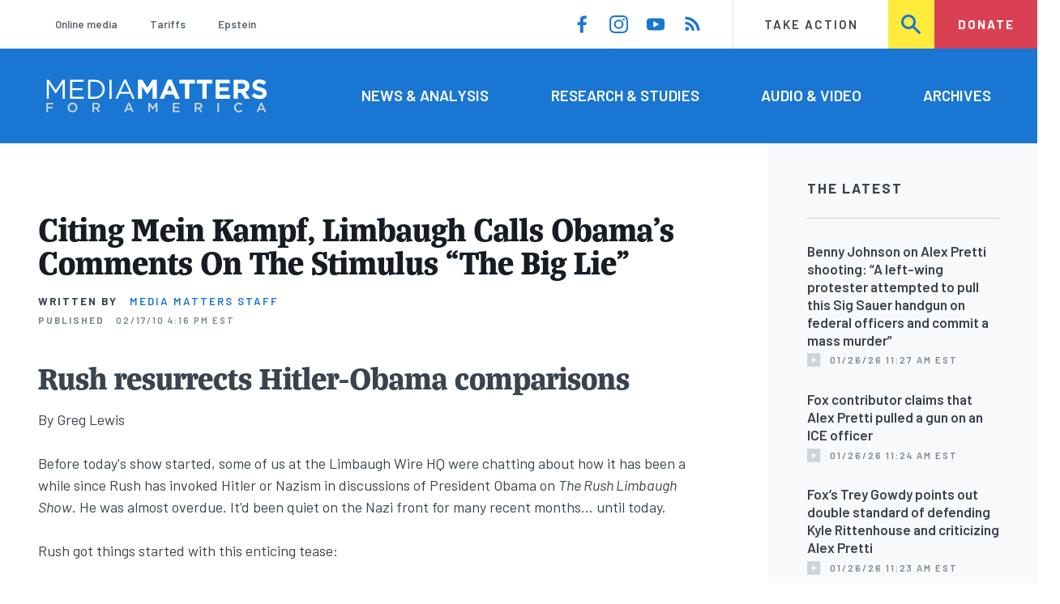

--- FILE ---
content_type: text/html; charset=UTF-8
request_url: https://www.mediamatters.org/rush-limbaugh/citing-mein-kampf-limbaugh-calls-obamas-comments-stimulus-big-lie-0
body_size: 20792
content:
<!DOCTYPE html>
<html lang="en" dir="ltr" prefix="content: http://purl.org/rss/1.0/modules/content/  dc: http://purl.org/dc/terms/  foaf: http://xmlns.com/foaf/0.1/  og: http://ogp.me/ns#  rdfs: http://www.w3.org/2000/01/rdf-schema#  schema: http://schema.org/  sioc: http://rdfs.org/sioc/ns#  sioct: http://rdfs.org/sioc/types#  skos: http://www.w3.org/2004/02/skos/core#  xsd: http://www.w3.org/2001/XMLSchema# ">
  <head>
    <meta charset="utf-8" />
<link rel="canonical" href="https://www.mediamatters.org/rush-limbaugh/citing-mein-kampf-limbaugh-calls-obamas-comments-stimulus-big-lie-0" />
<meta name="generator" content="Drupal 8" />
<meta property="og:site_name" content="Media Matters for America" />
<meta property="og:title" content="Citing Mein Kampf, Limbaugh Calls Obama&#039;s Comments On The Stimulus &quot;The Big Lie&quot;" />
<meta name="twitter:card" content="summary_large_image" />
<meta name="twitter:site" content="@mmfa" />
<meta name="twitter:title" content="Citing Mein Kampf, Limbaugh Calls Obama&#039;s Comments On The Stimulus &quot;The Big Lie&quot;" />
<meta name="Generator" content="Drupal 10 (https://www.drupal.org)" />
<meta name="MobileOptimized" content="width" />
<meta name="HandheldFriendly" content="true" />
<meta name="viewport" content="width=device-width, initial-scale=1.0" />
<link rel="icon" href="/themes/custom/mmfa_theme/favicon.ico" type="image/vnd.microsoft.icon" />

      <title>Citing Mein Kampf, Limbaugh Calls Obama&#039;s Comments On The Stimulus &quot;The Big Lie&quot; | Media Matters for America</title>
      <link rel="stylesheet" media="all" href="/sites/default/files/css/css_FgqYZHoHiZI29W41dy6R4LNQCJZCwvvKIt7UbFM15ng.css?delta=0&amp;language=en&amp;theme=mmfa_theme&amp;include=[base64]" />
<link rel="stylesheet" media="all" href="/sites/default/files/css/css_LWA-ianm3aSTE5bSgN2u5VkGWMbJYpfKnKPiYABvgv4.css?delta=1&amp;language=en&amp;theme=mmfa_theme&amp;include=[base64]" />
<link rel="stylesheet" media="all" href="//fonts.googleapis.com/css?family=Barlow:400,400i,600,600i,700,700i" />
<link rel="stylesheet" media="all" href="//use.typekit.net/jqh3ujo.css" />
<link rel="stylesheet" media="all" href="/sites/default/files/css/css_g_EQF17f4HHWABWmcAqdHrT9xcSH3qaYOHoqmCGzdMM.css?delta=4&amp;language=en&amp;theme=mmfa_theme&amp;include=[base64]" />
<link rel="stylesheet" media="print" href="/sites/default/files/css/css_4Z2WnOB3a21VXx8UHZez59D_yVJsgoyvecwcZrEjDtw.css?delta=5&amp;language=en&amp;theme=mmfa_theme&amp;include=[base64]" />

        <script type="application/json" data-drupal-selector="drupal-settings-json">{"path":{"baseUrl":"\/","pathPrefix":"","currentPath":"node\/2680291","currentPathIsAdmin":false,"isFront":false,"currentLanguage":"en"},"pluralDelimiter":"\u0003","gtm":{"tagId":null,"settings":{"data_layer":"dataLayer","include_classes":false,"allowlist_classes":"google\nnonGooglePixels\nnonGoogleScripts\nnonGoogleIframes","blocklist_classes":"customScripts\ncustomPixels","include_environment":false,"environment_id":"","environment_token":""},"tagIds":["GTM-5P6TVGL"]},"gtag":{"tagId":"","consentMode":false,"otherIds":[],"events":[],"additionalConfigInfo":[]},"suppressDeprecationErrors":true,"ajaxPageState":{"libraries":"[base64]","theme":"mmfa_theme","theme_token":null},"ajaxTrustedUrl":{"form_action_p_pvdeGsVG5zNF_XLGPTvYSKCf43t8qZYSwcfZl2uzM":true,"\/search":true},"views":{"ajax_path":"\/views\/ajax","ajaxViews":{"views_dom_id:a7d749146a33b87a1e90415f81411bbc8fbdcbb9a4c93f3d54176ddb973e3269":{"view_name":"editorial_lists","view_display_id":"the_latest","view_args":"","view_path":"\/node\/2610486","view_base_path":null,"view_dom_id":"a7d749146a33b87a1e90415f81411bbc8fbdcbb9a4c93f3d54176ddb973e3269","pager_element":0}}},"mediaelement":{"attachSitewide":1,"setDimensions":false,"defaultAudioWidth":"-1","defaultAudioHeight":"-1","shareUrl":"https:\/\/www.mediamatters.org\/rush-limbaugh\/citing-mein-kampf-limbaugh-calls-obamas-comments-stimulus-big-lie-0","audioVolume":"vertical","videoVolume":"vertical","hideVideoControlsOnLoad":true,"hideVideoControlsOnPause":true,"features":["playpause","current","progress","duration","tracks","volume","fullscreen","share","rightclick"]},"user":{"uid":0,"permissionsHash":"1ecbf58e1abc23849923bbf5035c56192db117ccc351e3fdffdbdf19bc77e510"}}</script>
<script src="/sites/default/files/js/js_Z4VSr3Mo2nkUvsGTLagghEt6BZBZdslDefEfHMiUcDI.js?scope=header&amp;delta=0&amp;language=en&amp;theme=mmfa_theme&amp;include=[base64]"></script>
<script src="/modules/contrib/google_tag/js/gtm.js?t96k2x"></script>
<script src="/modules/contrib/google_tag/js/gtag.js?t96k2x"></script>
<script src="/sites/default/files/js/js_aXk4_emnx3doGA9HVhDb3YXM8lTkAk75Ny3yQgzHbBQ.js?scope=header&amp;delta=3&amp;language=en&amp;theme=mmfa_theme&amp;include=[base64]"></script>
</head>
        <body class="path-node page-node-type-article">
          <a href="#main-content" class="visually-hidden focusable skip-link">
            Skip to main content
          </a>
          <noscript><iframe src="https://www.googletagmanager.com/ns.html?id=GTM-5P6TVGL"
                  height="0" width="0" style="display:none;visibility:hidden"></iframe></noscript>

            <div class="dialog-off-canvas-main-canvas" data-off-canvas-main-canvas>
    <div class="layout-container">
  

<header class="header" role="banner">
  

  <div class="header--upper">
    <nav role="navigation" aria-label="block-trending-menu-menu" id="block-trending-menu" class="trending-menu header--upper--covered">
  
  

        
          <ul  class="menu menu--trending" data-depth="0">
          <li  class="menu__item">
        <a href="/google/right-dominates-online-media-ecosystem-seeping-sports-comedy-and-other-supposedly" class="menu__link" data-drupal-link-system-path="node/2881597">Online media</a>
              </li>
          <li  class="menu__item">
        <a href="/tariffs-trade" class="menu__link" data-drupal-link-system-path="node/2881976">Tariffs</a>
              </li>
          <li  class="menu__item">
        <a href="/salem-media-group/right-wing-shows-field-angry-calls-about-epstein-and-trump-administration" class="menu__link" data-drupal-link-system-path="node/2882602">Epstein</a>
              </li>
        </ul>
  


  </nav>

    <nav role="navigation" aria-label="block-social-media-menu-header-menu" id="block-social-media-menu-header" class="header--upper--spacer">
  
  

        
          <ul  class="menu menu--social-media" data-depth="0">
              <li  class="menu__item">
          <a href="https://www.facebook.com/Mediamatters/" class="menu__link">
              <svg viewbox="0 0 24 24" class="icon icon--facebook"  aria-labelledby="icon-label--facebook" >
          <title id="icon-label--facebook">Facebook</title>
    
    <use xlink:href="#facebook"></use>
  </svg>

          </a>

                  </li>
              <li  class="menu__item">
          <a href="https://www.instagram.com/mediamattersforamerica/" class="menu__link">
              <svg viewbox="0 0 24 24" class="icon icon--instagram"  aria-labelledby="icon-label--instagram" >
          <title id="icon-label--instagram">Instagram</title>
    
    <use xlink:href="#instagram"></use>
  </svg>

          </a>

                  </li>
              <li  class="menu__item">
          <a href="https://www.youtube.com/channel/UC_70iWZ6ym2cglS_kv5YfmA" class="menu__link">
              <svg viewbox="0 0 24 24" class="icon icon--youtube"  aria-labelledby="icon-label--youtube" >
          <title id="icon-label--youtube">YouTube</title>
    
    <use xlink:href="#youtube"></use>
  </svg>

          </a>

                  </li>
              <li  class="menu__item">
          <a href="/rss.xml" class="menu__link">
              <svg viewbox="0 0 24 24" class="icon icon--rss"  aria-labelledby="icon-label--rss" >
          <title id="icon-label--rss">RSS</title>
    
    <use xlink:href="#rss"></use>
  </svg>

          </a>

                  </li>
          </ul>
  


  </nav>

    <nav role="navigation" aria-label="block-utility-navigation-menu" id="block-utility-navigation">
  
  

        
          <ul  class="menu menu--utility-navigation" data-depth="0">
          <li  class="menu__item">
        <a href="/take-action" class="menu__link" data-drupal-link-system-path="node/2827306">Take Action</a>
              </li>
          <li  class="menu__item">
        <a href="/search" class="menu__link" data-drupal-link-system-path="search">Search</a>
              </li>
          <li  class="menu__item">
        <a href="https://action.mediamatters.org/secure/donate" title="https://action.mediamatters.org/secure/donate" class="menu__link">Donate</a>
              </li>
        </ul>
  


  </nav>

  </div>
<div class="header--search hidden"><div class="views-exposed-form search-box" data-drupal-selector="views-exposed-form-acquia-search-page" id="block-exposedformacquia-search">
  
    
      <form action="/search" method="get" id="views-exposed-form-acquia-search-page" accept-charset="UTF-8">
  <div class="js-form-item form-item form-type-textfield js-form-type-textfield form-item-search js-form-item-search form-no-label">
      <label for="edit-search" class="form-item__label visually-hidden">Search</label>
        <input data-drupal-selector="edit-search" type="text" id="edit-search" name="search" value="" size="30" maxlength="128" placeholder="Search..." class="form-text form-element form-element--type-text form-element--api-textfield" />

        </div>
<div data-drupal-selector="edit-actions" class="form-actions js-form-wrapper form-wrapper" id="edit-actions"><button  data-drupal-selector="edit-submit-acquia-search" type="submit" id="edit-submit-acquia-search" value="Search" class="button js-form-submit form-submit">
    <svg viewbox="0 0 24 24" class="icon icon--search"  aria-labelledby="icon-label--search" >
          <title id="icon-label--search">Search</title>
    
    <use xlink:href="#search"></use>
  </svg>

</button>
</div>


</form>

  </div>
</div>
  <div class="header--lower">
    <div class="header--inner l--constrained-narrow">
      <div id="block-mmfa-theme-branding" class="header--logo">
  
    
    

<h1     
  
  
  
  
 class="site-logo"
>
  <a
    href="/"
    title="Home"
    rel="home"
    class="site-logo--link"
  >
    <img
      src="/themes/custom/mmfa_theme/logo.svg"
      alt="Media Matters for America"
      class="site-logo--image"
    />
  </a>
</h1>
</div>

      <nav role="navigation" aria-label="block-mmfa-theme-main-menu-menu" id="block-mmfa-theme-main-menu" class="header--navigation">
  
  

        
          <ul  class="menu menu--main" data-depth="0">
          <li  class="menu__item">
        <a href="/news-analysis" class="menu__link" data-drupal-link-system-path="node/2833406">News &amp; Analysis</a>
              </li>
          <li  class="menu__item">
        <a href="/studies" class="menu__link" data-drupal-link-system-path="node/2833411">Research &amp; Studies</a>
              </li>
          <li  class="menu__item">
        <a href="/audio-video" class="menu__link" data-drupal-link-system-path="node/2833416">Audio &amp; Video</a>
              </li>
          <li  class="menu__item">
        <a href="/archives" class="menu__link" data-drupal-link-system-path="archives">Archives</a>
              </li>
        </ul>
  


  </nav>

    </div>
  </div>
</header>

  

<header class="header--mobile nav-down" role="banner">
  

  <div class="header--upper">
    <div id="block-mmfa-theme-branding" class="header--logo">
  
    
    

<h1     
  
  
  
  
 class="site-logo"
>
  <a
    href="/"
    title="Home"
    rel="home"
    class="site-logo--link"
  >
    <img
      src="/themes/custom/mmfa_theme/logo.svg"
      alt="Media Matters for America"
      class="site-logo--image"
    />
  </a>
</h1>
</div>


    <ul class="menu menu--mobile-nav">
      <li class="menu__item"><a href="#" class="menu__link mobile-nav">Nav</a></li>
      <li class="menu__item"><a href="#" class="menu__link mobile-search">Search</a></li>
    </ul>
  </div>
  <div class="header--search hidden"><div class="views-exposed-form search-box" data-drupal-selector="views-exposed-form-acquia-search-page" id="block-exposedformacquia-search">
  
    
      <form action="/search" method="get" id="views-exposed-form-acquia-search-page" accept-charset="UTF-8">
  <div class="js-form-item form-item form-type-textfield js-form-type-textfield form-item-search js-form-item-search form-no-label">
      <label for="edit-search" class="form-item__label visually-hidden">Search</label>
        <input data-drupal-selector="edit-search" type="text" id="edit-search" name="search" value="" size="30" maxlength="128" placeholder="Search..." class="form-text form-element form-element--type-text form-element--api-textfield" />

        </div>
<div data-drupal-selector="edit-actions" class="form-actions js-form-wrapper form-wrapper" id="edit-actions"><button  data-drupal-selector="edit-submit-acquia-search" type="submit" id="edit-submit-acquia-search" value="Search" class="button js-form-submit form-submit">
    <svg viewbox="0 0 24 24" class="icon icon--search"  aria-labelledby="icon-label--search" >
          <title id="icon-label--search">Search</title>
    
    <use xlink:href="#search"></use>
  </svg>

</button>
</div>


</form>

  </div>
</div>
  <div class="header--mobile-menu hidden">
    <nav role="navigation" aria-label="block-mmfa-theme-main-menu-menu" id="block-mmfa-theme-main-menu" class="header--navigation">
  
  

        
          <ul  class="menu menu--main" data-depth="0">
          <li  class="menu__item">
        <a href="/news-analysis" class="menu__link" data-drupal-link-system-path="node/2833406">News &amp; Analysis</a>
              </li>
          <li  class="menu__item">
        <a href="/studies" class="menu__link" data-drupal-link-system-path="node/2833411">Research &amp; Studies</a>
              </li>
          <li  class="menu__item">
        <a href="/audio-video" class="menu__link" data-drupal-link-system-path="node/2833416">Audio &amp; Video</a>
              </li>
          <li  class="menu__item">
        <a href="/archives" class="menu__link" data-drupal-link-system-path="archives">Archives</a>
              </li>
        </ul>
  


  </nav>

    <div class="header--inner l--constrained-narrow header--lower-bottom">
      <nav role="navigation" aria-label="block-trending-menu-menu" id="block-trending-menu" class="trending-menu header--upper--covered">
  
  

        
          <ul  class="menu menu--trending" data-depth="0">
          <li  class="menu__item">
        <a href="/google/right-dominates-online-media-ecosystem-seeping-sports-comedy-and-other-supposedly" class="menu__link" data-drupal-link-system-path="node/2881597">Online media</a>
              </li>
          <li  class="menu__item">
        <a href="/tariffs-trade" class="menu__link" data-drupal-link-system-path="node/2881976">Tariffs</a>
              </li>
          <li  class="menu__item">
        <a href="/salem-media-group/right-wing-shows-field-angry-calls-about-epstein-and-trump-administration" class="menu__link" data-drupal-link-system-path="node/2882602">Epstein</a>
              </li>
        </ul>
  


  </nav>

    </div>

    <div class="header--inner l--constrained-narrow">
      <nav role="navigation" aria-label="block-utility-navigation-menu" id="block-utility-navigation">
  
  

        
          <ul  class="menu menu--utility-navigation" data-depth="0">
          <li  class="menu__item">
        <a href="/take-action" class="menu__link" data-drupal-link-system-path="node/2827306">Take Action</a>
              </li>
          <li  class="menu__item">
        <a href="/search" class="menu__link" data-drupal-link-system-path="search">Search</a>
              </li>
          <li  class="menu__item">
        <a href="https://action.mediamatters.org/secure/donate" title="https://action.mediamatters.org/secure/donate" class="menu__link">Donate</a>
              </li>
        </ul>
  


  </nav>

      <nav role="navigation" aria-label="block-social-media-menu-header-menu" id="block-social-media-menu-header" class="header--upper--spacer">
  
  

        
          <ul  class="menu menu--social-media" data-depth="0">
              <li  class="menu__item">
          <a href="https://www.facebook.com/Mediamatters/" class="menu__link">
              <svg viewbox="0 0 24 24" class="icon icon--facebook"  aria-labelledby="icon-label--facebook" >
          <title id="icon-label--facebook">Facebook</title>
    
    <use xlink:href="#facebook"></use>
  </svg>

          </a>

                  </li>
              <li  class="menu__item">
          <a href="https://www.instagram.com/mediamattersforamerica/" class="menu__link">
              <svg viewbox="0 0 24 24" class="icon icon--instagram"  aria-labelledby="icon-label--instagram" >
          <title id="icon-label--instagram">Instagram</title>
    
    <use xlink:href="#instagram"></use>
  </svg>

          </a>

                  </li>
              <li  class="menu__item">
          <a href="https://www.youtube.com/channel/UC_70iWZ6ym2cglS_kv5YfmA" class="menu__link">
              <svg viewbox="0 0 24 24" class="icon icon--youtube"  aria-labelledby="icon-label--youtube" >
          <title id="icon-label--youtube">YouTube</title>
    
    <use xlink:href="#youtube"></use>
  </svg>

          </a>

                  </li>
              <li  class="menu__item">
          <a href="/rss.xml" class="menu__link">
              <svg viewbox="0 0 24 24" class="icon icon--rss"  aria-labelledby="icon-label--rss" >
          <title id="icon-label--rss">RSS</title>
    
    <use xlink:href="#rss"></use>
  </svg>

          </a>

                  </li>
          </ul>
  


  </nav>

    </div>
  </div>
</header>

  

  

    <div data-drupal-messages-fallback class="hidden"></div>
<div class="views-element-container" id="block-editorial-banners">
  
    
      <div><div class="js-view-dom-id-cdd18c1bcb51303dae4bdd88621af89d29ef1dee0ddbbaee1ea87a31811bbce9">
  
  
  

  
  
  

      <div class="views-row">
</div>

    

  
  

  
  
</div>
</div>

  </div>



  <main role="main" class="l--constrained-wide l--main-grid">
        <a id="main-content" class="anchor-target" tabindex="-1"></a>

    <div     
  
                  
  
                  
 class="page-gutter layout-content layout-content--main"
>
    <div id="block-mmfa-theme-content">
  
    
      

<article  about="/rush-limbaugh/citing-mein-kampf-limbaugh-calls-obamas-comments-stimulus-big-lie-0" typeof="schema:Article" class="editorial-full">
  <header class="editorial-full__header">
    
    
<h1     
  
                  
  
  
 class="editorial-full__title page-title"
><span property="schema:name">Citing Mein Kampf, Limbaugh Calls Obama&#039;s Comments On The Stimulus “The Big Lie”</span>
</h1>
      <span property="schema:name" content="Citing Mein Kampf, Limbaugh Calls Obama&#039;s Comments On The Stimulus “The Big Lie”" class="hidden"></span>


    

    

    

  <p class="byline"><span class="byline__label">Written by</span> <a href="/author/media-matters-staff" hreflang="en">Media Matters Staff</a></p>



    
    

<div class="dateline--group">
      
    <p class="dateline">
      <span class="dateline__label">Published</span>
      <time datetime="2010-02-17T16:16:14-0500">02/17/10 4:16 PM EST</time>
    </p>
  </div>

    

  </header>

  
  <div class="editorial-full__article">
    
    
<div  class="field field--name-field-stories-content field--type-entity-reference-revisions field--label-hidden">
  
        <div class="paragraph paragraph--type--stories-text paragraph--view-mode--editorial">
          
            <div class="text-content fancy-elems-wrapper field field--name-field-stories-text-formatted field--type-text-long field--label-hidden field__item"><h2>Rush resurrects Hitler-Obama comparisons</h2>
<p>By Greg Lewis</p>
<p>Before today's show started, some of us at the Limbaugh Wire HQ were chatting about how it has been a while since Rush has invoked Hitler or Nazism in discussions of President Obama on <em>The Rush Limbaugh Show</em>. He was almost overdue. It'd been quiet on the Nazi front for many recent months... until today.</p>
<p>Rush got things started with this enticing tease:</p>
<blockquote><p>LIMBAUGH: I know we're not supposed to talk about Adolf Hitler but this administration making it really, really tough to ignore some facts out there.</p>
</blockquote>
<p>He went on:</p>
<blockquote><p>LIMBAUGH: Talking about the “Big Lie” -- from his 1925 autobiography, <em>Mein Kampf</em>, the “Big Lie” was an expression coined by Hitler. And the “Big Lie” is exactly what all of liberalism is. The “Big Lie” is exactly what all of Marxism is, or socialism is, or communism is.</p>
</blockquote>
<p>To clarify, Rush was comparing Hitler's “Big Lie” idea to Obama's “big lie” that the stimulus worked. Rush broke down Obama's <a href="http://www.whitehouse.gov/the-press-office/remarks-president-and-vice-president-one-year-anniversary-signing-recovery-act">speech</a> today marking one year since the signing of the stimulus bill, arguing that Obama was doubling down on this “big lie.”</p>
<p>Rush took Obama to task for “blaming Bush” for the economy since, as Rush explained, job losses only started after Obama was elected... or when companies “knew” that Obama would be elected:</p>
<blockquote><p>LIMBAUGH: Go back -- if you want to find out where the really big job numbers being lost started, take a look at November of 2008, right after Obama was elected. Then look at December and then look at January, and you will find that businesses started laying off people after Obama won the election -- and some of them started before he won the election -- 'cause they knew what was coming down the pike.</p>
</blockquote>
<p>Responding to Obama's remarks noting that 95 percent of Americans got a tax cut from the stimulus, Rush shouted: “You lie.” (Actually, the stimulus <em>did</em> contain such <a href="http://www.usatoday.com/news/washington/2009-02-21-obama-saturday_N.htm">tax cuts</a>). Rush then rewrote history, claiming that the Bush decade “showed almost no unemployment.” Well, <a href="http://data.bls.gov/PDQ/servlet/SurveyOutputServlet?request_action=wh&amp;graph_name=LN_cpsbref3">if you don't include that recession in Bush's first term</a> and the one at the end of his second, Rush is right.</p>
<p>Then Rush got back to that Hitler thing:</p>
<blockquote><p>LIMBAUGH: All right -- now, let's go back to Hitler and the “Big Lie.” In his 1925 autobiography, <em>Mein Kampf</em>, the expression was coined by Hitler to describe a lie so colossal that no one would believe that somebody could have the impudence to distort the truth so infamously. The “Big Lie” had to be big -- it had to be so big that nobody would believe anybody would have the audacity to lie that way. If you're gonna go -- if you're gonna lie, go big.</p>
<p>[...]</p>
<p>LIMBAUGH: Now the phrase the “Big Lie” was also used in a report prepared during the war by the OSS, the forerunner to the CIA -- the United States Office of Strategic Services -- in describing Hitler's psychological profile. This is how the OSS described Hitler's psychology: “His primary rules were: never allow the public to cool off; never admit a fault or a wrong; never concede that there may be some good in your enemy; never leave room for alternatives; never accept blame; concentrate on one enemy at a time and blame him for everything that goes wrong” -- hello, George W. Bush and the Republicans. “People will believe a big lie sooner than a little one and if repeated frequently enough, people will sooner or later believe it.”</p>
</blockquote>
<p>If Rush was trying to imply that Obama is like Hitler, he wasn't very subtle about it.</p>
<h2>Rush continued to rewrite Bush admin history</h2>
<p>After the break, Rush said that Obama thinks he can dupe the masses, just like he did during the 2008 campaign. Rush took issue with Obama's reference to the “lost decade” during the Bush administration. Rush said the “lost decade” started in 2007, when Democrats took over Congress, and House Speaker Nancy Pelosi “and the girls” took over. Rush said Obama voted for “every spending bill” Bush put forward (well, Obama wasn't around for those first-term agenda pillars like those tax cuts, Medicare expansion, and that war in Iraq -- all of which <a href="https://www.mediamatters.org/research/2010/01/28/quick-fact-wallace-claims-obama-participant-in/159684">added to the deficit</a>).</p>
<p>Then Rush highlighted Vice President Biden's <a href="http://www.cbsnews.com/blogs/2010/02/17/politics/politicalhotsheet/entry6215750.shtml?tag=strip">interview</a> this morning on CBS. Rush said Biden -- who, according to Rush, is proving to be the soul of nitwits -- ripped apart Obama and the Democrats by saying Washington has become “dysfunctional.” Rush said it is part of the “big lie” that Republicans are stopping Obama's agenda, and it is a “big lie” that Evan Bayh is a conservative. Rush claimed Bayh is a full-fledged liberal.</p>
<h2>Rush baselessly claimed Obama is laying groundwork “for massive new tax increases on everybody”</h2>
<p>Following another break, Rush congratulated Bush for any growth that may occur during the Obama administration, because, as he argued, if Bush is responsible for the downside of the economy right now, he deserves credit for the upside as well -- not Obama.</p>
<p>Rush continued to claim that Biden and others were lying in saying that the stimulus worked and that it created or saved 2 million jobs. It's worth pointing out that David Leonhardt <a href="http://www.nytimes.com/2010/02/17/business/economy/17leonhardt.html?partner=rssnyt&amp;emc=rss">makes a strong case</a> for the stimulus' success in today's <em>New York Times</em>.</p>
<p>Anyway, Rush went on to monger some fear by claiming that Obama “can't wait” to impose new tax increases:</p>
<blockquote><p>LIMBAUGH: This is all going according to plan, because next up the big push for tax increases -- ostensibly on the rich -- in order to get our financial house in order. But make no mistake, every damn one of you is going to be paying taxes out the wazoo that you cannot even imagine. And Obama even signaled it last week by voting present on the concept of a middle class tax increase: “Well, you know what? I'm an agnostic. I'm this.”</p>
<p>So he's laying the groundwork -- this debt that's been purposely run up -- and now, he's freezing spending after he's already run up the debt is to set the stage for massive new tax increases on everybody.</p>
</blockquote>
<p>Rush then read about Obama's <a href="http://voices.washingtonpost.com/44/2010/02/simpson-bowles-in-line-to-join.html?wprss=44">proposal</a> to create a commission to deal with the budget deficit. Rush lamented the need for such a commission because fiscal responsibility is supposed to be Congress' job.</p>
<p>Rush closed out the hour by continuing to rant about Obama's “big lies” (he was really trying to hammer home that Hitler reference). Rush claimed that the deficit commission is a way to give Democrats cover. No mention from Rush that many Republicans supported it in Congress before voting against it. Rush then <a href="https://www.mediamatters.org/limbaughwire/2010/02/12">again</a> played a clip from <em>Back to School</em> to make his point that Obama is an arrogant, impudent snob. Then he noted an <a href="http://www.foxnews.com/politics/2010/02/17/romer-suggests-best-stimulus-come-predicting-little-growth/">apparent (but convoluted) contradiction</a> by White House economic adviser Christina Romer.</p>
<h2>Facts be damned: Rush continues to distort Jones' comments to call global warming a hoax</h2>
<p>Rush began the second hour talking about the “big lie” of climate change science and going after NOAA administrator Jane Lubchenco for the second consecutive day, this time for defending recent comments by climate scientist Phil Jones. Once again, Rush <a href="https://www.mediamatters.org/research/2010/02/16/fox-news-twists-words-of-climate-scientist-phil/160474">distorted</a> Jones' remarks to claim Jones “admitted” there hasn't been any warming since 1995, that the hockey stick graph was “wrong,” and that there was medieval warming. Rush reminded us that climate change is all about expanding government and taking away our freedoms.</p>
<p>Then Rush spent several minutes reading straight from a list of <a href="http://republican.senate.gov/public/index.cfm?FuseAction=Blogs.View&amp;Blog_Id=a7f2e125-faea-4e5b-a7cf-1a127f4a66f3">GOP talking points</a> about the stimulus. After more mentions of the stimulus, Rush took a caller who claimed his meager income saw a tax increase this year. Somehow, this led the caller and Rush to debate how influential Joseph Goebbels was in Hitler's regime. And to the surprise of no one, it was then back to Obama's “big lies.”</p>
<p>After commercial, a caller asked Rush if he thought the economy would take a turn for the worse. Rush said the U.S. economy is resilient and predicted upticks, but he warned that as long as Obama's policies are in play, you won't see a true revival. Rush said the debt Obama has run up cannot be sustained, so we're in trouble in the long term. Rush explained that if Obama is still in office after 2012, then we'll have tax increases out the wazoo. Rush added that in 2011, the Bush tax cuts “perspire” [sic], which he described as a "<a href="https://www.mediamatters.org/research/2010/02/01/skewed-fox-fact-fox-claims-obama-raising-taxes/159898">tax increase</a>."</p>
<p>From here, Rush spent some time talking about various conservative manifestos being put together, such as the <a href="http://www.salon.com/politics/war_room/2010/02/17/mount_vernon_statement">Mount Vernon Statement</a> and Sen. John McCain's 10 questions for GOP senators. Rush sounded indifferent to the former and skeptical of the latter. Then he moved on to the tea parties, praising how they didn't have a single leader, <a href="https://www.mediamatters.org/research/2009/07/29/not-about-parties-or-politics-fox-news-promotes/152594">don't have any central messaging</a>, and <a href="https://www.mediamatters.org/video/2009/10/02/beck-hosts-frank-luntz-to-instruct-his-audience/155324">don't have people telling them what kinds of signs to make</a>. Rush ended the hour waxing poetic about American exceptionalism, as he has been known to do.</p>
<h2>Rush again defends his use of the “R-word”</h2>
<p>Rush began the final hour by criticizing the media for their coverage of University of Alabama shooter Amy Bishop. Rush said the media were ignoring that she was a “rabid fringe kook liberal,” arguing that the media would have jumped all over a political angle to the shootings if she listened to conservative radio. Rush also said Bishop was “in the tank for Obama.”</p>
<p>Then Rush commented on Sarah Palin's <a href="https://www.mediamatters.org/video/2010/02/16/palin-continues-to-defend-limbaughs-use-of-the/160505">appearance</a> on last night's <em>O'Reilly</em>, during which Rush came up for his use of the word “retard.” Rush responded today:</p>
<blockquote><p>LIMBAUGH: I never used the “F-ing R-word syndrome” until Rahm Emanuel did it for the express purpose of pointing out this is how those people really talk. We're the ones that get tarred and feathered with talking that way when we don't. And I'm just trying to ram it down the media's throat because you people on the left are the ones with the trash mouths. You're the ones that have no respect for people that are not as good as you. So “F-ing retard” is what they think of all of us -- I was just trying to highlight that.</p>
</blockquote>
<p>When another caller brought up the subject of tax cuts in the stimulus, Rush responded:</p>
<blockquote><p>LIMBAUGH: You didn't get a tax cut; there's no question you didn't get a tax cut. Nobody got a tax cut. The tax cuts they're talking about were onetime tax credits -- you go out and buy a new muffler was what the original idea was.</p>
</blockquote>
<p>Which is false. The tax cuts in the stimulus cannot be equated with rebates to buy a muffler. The payroll tax credits were doled out weekly to 95 percent of working families.</p>
<p>Next, Rush noted that Obama <a href="http://www.washingtonpost.com/wp-dyn/content/article/2010/02/13/AR2010021303511.html">named an envoy</a> to the Organization of the Islamic Conference. Rush didn't understand why Obama needed to fill the position, saying that after Obama's Cairo speech, Obama “was unique in his connections” to the Muslim world.</p>
<p>Then Rush went back to the climate change “hoax,” predicting that there would eventually be lawsuits because of the destruction done to the auto industry and businesses due to this “hoax.” Rush said that, at some point, the “hoaxsters” ought to be subject to being sued big time. Rush warned that standing between people and their money is dangerous, since it will make the hoaxsters, who won't get their money, very mad.</p>
<p><em>Mike Burns and Kitty Kaletsky contributed to this edition of the Limbaugh Wire.</em></p>
<h2>Highlights</h2>
<p><strong>Outrageous comments</strong></p>
<blockquote><p>LIMBAUGH: I know, I know, I know, I know we're not supposed to talk about Adolf Hitler but this administration making it really, really tough to ignore some facts out there. Greetings -- how's that for a tease, Mr. Snerdley?</p>
<p>[...]</p>
<p>LIMBAUGH: Talking about the “Big Lie” -- from his 1925 autobiography, <em>Mein Kampf</em>, the “Big Lie” was an expression coined by Hitler. And the “Big Lie” is exactly what all of liberalism is. The “Big Lie” is exactly what all of Marxism is, or socialism is, or communism is.</p>
<p>[...]</p>
<p>LIMBAUGH: All right -- now, let's go back to Hitler and the “Big Lie.” In his 1925 autobiography, <em>Mein Kampf</em>, the expression was coined by Hitler to describe a lie so colossal that no one would believe that somebody could have the impudence to distort the truth so infamously. The “Big Lie” had to be big -- it had to be so big that nobody would believe anybody would have the audacity to lie that way. If you're gonna go -- if you're gonna lie, go big. Put your lie on an Atlas rocket and launch and fire that sucker.</p>
<p>Now let me read to you from Adolf Hitler -- and by the way, Adolf Hitler is a big figure out there now. All these videos here with Hitler reacting to this and reacting to that; you know, Hitler's enjoying something of a humorous revival here.</p>
<p>[...]</p>
<p>LIMBAUGH: Now the phrase the “Big Lie” was also used in a report prepared during the war by the OSS, the forerunner to the CIA -- the United States Office of Strategic Services -- in describing Hitler's psychological profile. This is how the OSS described Hitler's psychology: “His primary rules were: never allow the public to cool off; never admit a fault or a wrong; never concede that there may be some good in your enemy; never leave room for alternatives; never accept blame; concentrate on one enemy at a time and blame him for everything that goes wrong” -- hello, George W. Bush and the Republicans. “People will believe a big lie sooner than a little one and if repeated frequently enough, people will sooner or later believe it.”</p>
<p>[...]</p>
<p>LIMBAUGH: Go back -- if you want to find out where the really big job numbers being lost started, take a look at November of 2008, right after Obama was elected. Then look at December and then look at January, and you will find that businesses started laying off people after Obama won the election -- and some of them started before he won the election -- 'cause they knew what was coming down the pike.</p>
<p>[...]</p>
<p>LIMBAUGH: This is all going according to plan, because next up the big push for tax increases -- ostensibly on the rich -- in order to get our financial house in order. But make no mistake, every damn one of you is going to be paying taxes out the wazoo that you cannot even imagine. And Obama even signaled it last week by voting present on the concept of a middle class tax increase: “Well, you know what? I'm an agnostic. I'm this.”</p>
<p>So he's laying the groundwork -- this debt that's been purposely run up -- and now, he's freezing spending after he's already run up the debt is to set the stage for massive new tax increases on everybody.</p>
<p>[...]</p>
<p>LIMBAUGH: I never used the “F-ing R-word syndrome” until Rahm Emanuel did it for the express purpose of pointing out this is how those people really talk. We're the ones that get tarred and feathered with talking that way when we don't. And I'm just trying to ram it down the media's throat because you people on the left are the ones with the trash mouths. You're the ones that have no respect for people that are not as good as you. So “F-ing retard” is what they think of all of us -- I was just trying to highlight that.</p>
</blockquote>
<p><strong>America's Truth Rejector</strong></p>
<blockquote><p>LIMBAUGH: And the tax increases -- but I can tell you right now -- are slated for January of 2011. That's when the Bush tax cuts perspire. And when that starts happening, everybody's tax rates go up, folks -- even if you make less than 250,000.</p>
<p>[...]</p>
<p>LIMBAUGH: You didn't get a tax cut; there's no question you didn't get a tax cut. Nobody got a tax cut. The tax cuts they're talking about were onetime tax credits -- you go out and buy a new muffler was what the original idea was.</p>
</blockquote>
</div>
      
      </div>

  </div>


    
  </div>

  
</article>

  </div>


</div>
      <aside class="layout-sidebar-first spotted-cap spotted-cap--right" role="complementary">
      

  <section  class="views-element-container aside-block--tint aside-block" id="block-editorial-lists-the-latest">
    
          <h3  class="aside-block__title">The Latest</h3>
        

    <div class="aside-block__body">
              <div><div class="js-view-dom-id-a7d749146a33b87a1e90415f81411bbc8fbdcbb9a4c93f3d54176ddb973e3269">
  
  
  

  
  
  

  <div>
  
  <ol class="editorial-list">

          <li class="editorial-list__item">

<article about="/benny-johnson/benny-johnson-alex-pretti-shooting-left-wing-protester-attempted-pull-sig-sauer" class="article article--compact editorial-compact">
  
  <h3 class="editorial-compact__title">
    <a href="/benny-johnson/benny-johnson-alex-pretti-shooting-left-wing-protester-attempted-pull-sig-sauer"><span>Benny Johnson on Alex Pretti shooting: “A left-wing protester attempted to pull this Sig Sauer handgun on federal officers and commit a mass murder”</span>
</a>
  </h3>
  

  

<p class="dateline-compact">
      <span class="dateline-compact__type">
        <svg viewbox="0 0 24 24" class="icon icon--video"  aria-labelledby="icon-label--video" >
          <title id="icon-label--video">Video &amp; Audio</title>
    
    <use xlink:href="#video"></use>
  </svg>

    </span>
  
  <time datetime="2026-01-26T11:27:08-0500">01/26/26 11:27 AM EST</time>
</p>
</article>
</li>
          <li class="editorial-list__item">

<article about="/fox-news/joe-concha-claims-alex-pretti-pulled-gun-ice-officer" class="article article--compact editorial-compact">
  
  <h3 class="editorial-compact__title">
    <a href="/fox-news/joe-concha-claims-alex-pretti-pulled-gun-ice-officer"><span>Fox contributor claims that Alex Pretti pulled a gun on an ICE officer</span>
</a>
  </h3>
  

  

<p class="dateline-compact">
      <span class="dateline-compact__type">
        <svg viewbox="0 0 24 24" class="icon icon--video"  aria-labelledby="icon-label--video" >
          <title id="icon-label--video">Video &amp; Audio</title>
    
    <use xlink:href="#video"></use>
  </svg>

    </span>
  
  <time datetime="2026-01-26T11:24:15-0500">01/26/26 11:24 AM EST</time>
</p>
</article>
</li>
          <li class="editorial-list__item">

<article about="/fox-news/foxs-trey-gowdy-points-out-double-standard-defending-kyle-rittenhouse-and-criticizing-alex" class="article article--compact editorial-compact">
  
  <h3 class="editorial-compact__title">
    <a href="/fox-news/foxs-trey-gowdy-points-out-double-standard-defending-kyle-rittenhouse-and-criticizing-alex"><span>Fox’s Trey Gowdy points out double standard of defending Kyle Rittenhouse and criticizing Alex Pretti</span>
</a>
  </h3>
  

  

<p class="dateline-compact">
      <span class="dateline-compact__type">
        <svg viewbox="0 0 24 24" class="icon icon--video"  aria-labelledby="icon-label--video" >
          <title id="icon-label--video">Video &amp; Audio</title>
    
    <use xlink:href="#video"></use>
  </svg>

    </span>
  
  <time datetime="2026-01-26T11:23:37-0500">01/26/26 11:23 AM EST</time>
</p>
</article>
</li>
          <li class="editorial-list__item">

<article about="/cable-news/cnn-hosts-climate-scientist-explain-president-trump-why-extreme-cold-doesnt-disprove" class="article article--compact editorial-compact">
  
  <h3 class="editorial-compact__title">
    <a href="/cable-news/cnn-hosts-climate-scientist-explain-president-trump-why-extreme-cold-doesnt-disprove"><span>CNN hosts climate scientist to explain to President Trump why extreme cold doesn’t disprove global warming</span>
</a>
  </h3>
  

  

<p class="dateline-compact">
      <span class="dateline-compact__type">
        <svg viewbox="0 0 24 24" class="icon icon--video"  aria-labelledby="icon-label--video" >
          <title id="icon-label--video">Video &amp; Audio</title>
    
    <use xlink:href="#video"></use>
  </svg>

    </span>
  
  <time datetime="2026-01-26T10:57:00-0500">01/26/26 10:57 AM EST</time>
</p>
</article>
</li>
          <li class="editorial-list__item">

<article about="/newsmax/newsmaxs-senior-judicial-analyst-alex-pretti-shooting-me-their-shooting-indefensible" class="article article--compact editorial-compact">
  
  <h3 class="editorial-compact__title">
    <a href="/newsmax/newsmaxs-senior-judicial-analyst-alex-pretti-shooting-me-their-shooting-indefensible"><span>Newsmax&#039;s senior judicial analyst on Alex Pretti shooting: “To me, their shooting is indefensible”</span>
</a>
  </h3>
  

  

<p class="dateline-compact">
      <span class="dateline-compact__type">
        <svg viewbox="0 0 24 24" class="icon icon--video"  aria-labelledby="icon-label--video" >
          <title id="icon-label--video">Video &amp; Audio</title>
    
    <use xlink:href="#video"></use>
  </svg>

    </span>
  
  <time datetime="2026-01-26T10:54:43-0500">01/26/26 10:54 AM EST</time>
</p>
</article>
</li>
    
  </ol>

</div>

    


  <nav role="navigation" aria-labelledby="pagination-heading"      
  
  
  
  
 class="pager"
>
    <h4 id="pagination-heading" class="visually-hidden">Pagination</h4>
    <ul class="pager__items js-pager__items">
                                            <li class="pager__item">
                                          <a href="?page=0" class="pager__link is-active" title="Current page" aria-current="page" class="pager__link">
            <span class="visually-hidden">
              Current page
            </span>1</a>
        </li>
                          <li class="pager__item pager__item--ellipsis" role="presentation">
          <span class="pager__nolink">&hellip;</span>
        </li>
                          <li class="pager__item pager__item--next">
          <a href="?page=1" title="Go to next page" class="pager__link" rel="next">
            <span class="visually-hidden">Next page</span>
              <svg viewbox="0 0 24 24" class="icon icon--arrow"  aria-labelledby="icon-label--arrow" >
          <title id="icon-label--arrow">››</title>
    
    <use xlink:href="#arrow"></use>
  </svg>

          </a>
        </li>
          </ul>
  </nav>


  
  

  
  
</div>
</div>

          </div>
  </section>


  <section  class="views-element-container aside-block" id="block-editorial-public-tags">
    
          <h3  class="aside-block__title">In This Article</h3>
        

    <div class="aside-block__body">
              <div><div class="js-view-dom-id-5c98473234a90c29681be1a4e2785d51db2864402e9ee8c2ca795e8e73ff7f83">
  
  
  

  
  
  

      <div class="views-row">
<ul  class="field field--name-field-public-tags field--label-hidden editorial-list editorial-list--collapse field__items" data-editorial-list-collapse="3">
      <li  class="field__item editorial-list__item">
      

<article  about="/rush-limbaugh" class="public-tag public-tag--compact public-tag-compact">
  
  
  <a href="/rush-limbaugh" class="public-tag-compact__link">
    <h3 class="public-tag-compact__title">
      <span>Rush Limbaugh</span>

    </h3>

    
            <div class="public-tag-compact__figure field field--name-field-primary-media field--type-entity-reference field--label-hidden field__item"><figure class="media media--image" role="group">
  
    <img loading="lazy" src="https://cloudfront.mediamatters.org/styles/scale_180px/s3/static/d8PublicTagsImages/Personalities-Groups/Rush-Limbaugh-MMFA-Tag.png?itok=rzIGyChy" width="180" height="127" alt="Rush-Limbaugh-MMFA-Tag.png" title="Rush-Limbaugh-MMFA-Tag" typeof="foaf:Image" />





  </figure>
</div>
      
  </a>
</article>

    </li>
  </ul>

</div>

    

  
  

  
  
</div>
</div>

          </div>
  </section>


  </aside>

    
    <div     
  
  
  
                            
 class="layout-content layout-content--main layout-content--main-lower"
>
    <div class="views-element-container" id="block-editorial-post-content">
  
    
      <div><div class="js-view-dom-id-9644bd800aba9345330632731e2a60094b41fcdb3d0f61210f2f8a26e77d171e">
  
  
  

  
  
  

      <div class="views-row"><div class="editorial-full__post">
  
<aside  class="editorial-full__related field field--name-field-related field--label-above spotted-cap">
      

<h2     
  
        
  
  
 class="section-title"
>
      Related
          </h2>
  
  <div class="aside-block aside-block--tint aside-block--wide l--gutter-pull">
    <ol class="editorial-list editorial-list--inline field__items">
              <li  class="field__item editorial-list__item">
          

<article about="/donald-trump/trump-attacked-kamala-harris-ethnicity-while-conference-black-journalists-right-wing" class="teaser-compact--major article article--compact editorial-compact">
  
  <h3 class="editorial-compact__title">
    <a href="/donald-trump/trump-attacked-kamala-harris-ethnicity-while-conference-black-journalists-right-wing"><span>Trump attacked Kamala Harris’ ethnicity while at a conference for Black journalists. Right-wing media have spent years doing the same.</span>
</a>
  </h3>
  

  

<p class="dateline-compact">
      <span class="dateline-compact__type">
        <svg viewbox="0 0 24 24" class="icon icon--narrative"  aria-labelledby="icon-label--narrative" >
          <title id="icon-label--narrative">Narrative/Timeline</title>
    
    <use xlink:href="#narrative"></use>
  </svg>

    </span>
  
  <time datetime="2024-07-31T16:29:02-0400">07/31/24 4:29 PM EDT</time>
</p>
</article>

        </li>
              <li  class="field__item editorial-list__item">
          

<article about="/immigration/haiti-faces-mounting-humanitarian-crisis-right-wing-media-figures-defend-trumps" typeof="schema:Article" class="teaser-compact--major article article--compact editorial-compact">
  
  <h3 class="editorial-compact__title">
    <a href="/immigration/haiti-faces-mounting-humanitarian-crisis-right-wing-media-figures-defend-trumps"><span property="schema:name">As Haiti faces mounting humanitarian crisis, right-wing media figures defend Trump’s “shithole” comment</span>
</a>
  </h3>
    <span property="schema:name" content="As Haiti faces mounting humanitarian crisis, right-wing media figures defend Trump’s “shithole” comment" class="hidden"></span>


  

<p class="dateline-compact">
      <span class="dateline-compact__type">
        <svg viewbox="0 0 24 24" class="icon icon--article"  aria-labelledby="icon-label--article" >
          <title id="icon-label--article">Article</title>
    
    <use xlink:href="#article"></use>
  </svg>

    </span>
  
  <time datetime="2024-03-13T14:24:57-0400">03/13/24 2:24 PM EDT</time>
</p>
</article>

        </li>
              <li  class="field__item editorial-list__item">
          

<article about="/rush-limbaugh/former-rush-limbaugh-gushes-over-similarities-between-tucker-carlson-and-limbaugh" class="teaser-compact--major article article--compact editorial-compact">
  
  <h3 class="editorial-compact__title">
    <a href="/rush-limbaugh/former-rush-limbaugh-gushes-over-similarities-between-tucker-carlson-and-limbaugh"><span>Former Rush Limbaugh producer gushes over similarities between Tucker Carlson and Limbaugh</span>
</a>
  </h3>
  

  

<p class="dateline-compact">
      <span class="dateline-compact__type">
        <svg viewbox="0 0 24 24" class="icon icon--audio"  aria-labelledby="icon-label--audio" >
          <title id="icon-label--audio">Video &amp; Audio</title>
    
    <use xlink:href="#audio"></use>
  </svg>

    </span>
  
  <time datetime="2022-09-09T17:27:08-0400">09/09/22 5:27 PM EDT</time>
</p>
</article>

        </li>
          </ol>
  </div>
</aside>

</div>
</div>

    

  
  

  
  
</div>
</div>

  </div>


</div>  </main>

  

<footer class="footer" role="contentinfo">
  <div class="footer--upper">
    <div class="footer--inner l--constrained-narrow">
      <div id="block-mmfa-footer-branding" class="footer--branding">
  
    
    

<h1     
  
  
  
  
 class="site-logo"
>
  <a
    href="/"
    title="Home"
    rel="home"
    class="site-logo--link"
  >
    <img
      src="/themes/custom/mmfa_theme/logo.svg"
      alt="Media Matters for America"
      class="site-logo--image"
    />
  </a>
</h1>
</div>

      <div class="email-update-form email-signup" data-drupal-selector="email-update-form" id="block-email-updates">
  
    
      <form action="/rush-limbaugh/citing-mein-kampf-limbaugh-calls-obamas-comments-stimulus-big-lie-0" method="post" id="email-update-form" accept-charset="UTF-8">
  <span class="form-label">Sign up for email updates</span>
  <div class="form--inner-wrapper"><div class="js-form-item form-item form-type-email js-form-type-email form-item-mail js-form-item-mail">
      <label for="edit-mail" class="form-item__label js-form-required form-required">Sign up for email updates</label>
        <input data-drupal-selector="edit-mail" type="email" id="edit-mail" name="mail" value="" size="60" maxlength="254" placeholder="Email" class="form-email required form-element form-element--type-email form-element--api-email" required="required" aria-required="true" />

        </div>
<input data-drupal-selector="edit-submit" type="submit" id="edit-submit" name="op" value="Subscribe" class="button js-form-submit form-submit" />
<input data-drupal-selector="edit-sb-form-id" type="hidden" name="sb_form_id" value="611" />
<input data-drupal-selector="edit-campaign-id" type="hidden" name="campaign_id" value="701f40000002nyIAAQ" />
<input data-drupal-selector="edit-submission-text" type="hidden" name="submission_text" value="Thanks for signing up for email updates! You&#039;ll be hearing from us soon." />
<input autocomplete="off" data-drupal-selector="form-f4rt9cvyvcxzt3g4ze4redpoii8zkzjtbu4a051tjha" type="hidden" name="form_build_id" value="form-f4rT9CvyVcXZt3g4ZE4rEDpOiI8zKzjTBu4A051TJhA" />
<input data-drupal-selector="edit-email-update-form" type="hidden" name="form_id" value="email_update_form" />
</div>
</form>

  </div>

    </div>
  </div>

  <div class="footer--lower">
    <div class="footer--inner l--constrained-narrow">
      <nav role="navigation" aria-label="block-mmfa-theme-footer-menu" id="block-mmfa-theme-footer" class="footer--menu">
  
  

        
          <ul  class="menu menu--footer" data-depth="0">
          <li  class="menu__item">
        <a href="/about" class="menu__link">About</a>
              </li>
          <li  class="menu__item">
        <a href="/contact-us" class="menu__link" data-drupal-link-system-path="node/2827236">Contact</a>
              </li>
          <li  class="menu__item">
        <a href="/corrections" class="menu__link" data-drupal-link-system-path="node/2827511">Corrections</a>
              </li>
          <li  class="menu__item">
        <a href="/submissions" class="menu__link" data-drupal-link-system-path="node/2827201">Submissions</a>
              </li>
          <li  class="menu__item">
        <a href="/job-openings" class="menu__link" data-drupal-link-system-path="node/1983981">Jobs</a>
              </li>
          <li  class="menu__item">
        <a href="/privacy" class="menu__link" data-drupal-link-system-path="node/2827211">Privacy Policy</a>
              </li>
          <li  class="menu__item">
        <a href="/terms-conditions" class="menu__link" data-drupal-link-system-path="node/2827216">Terms &amp; Conditions</a>
              </li>
        </ul>
  


  </nav>

      <nav role="navigation" aria-label="block-social-media-menu-menu" id="block-social-media-menu" class="footer--social">
  
  

        
          <ul  class="menu menu--social-media" data-depth="0">
              <li  class="menu__item">
          <a href="https://www.facebook.com/Mediamatters/" class="menu__link">
              <svg viewbox="0 0 24 24" class="icon icon--facebook"  aria-labelledby="icon-label--facebook" >
          <title id="icon-label--facebook">Facebook</title>
    
    <use xlink:href="#facebook"></use>
  </svg>

          </a>

                  </li>
              <li  class="menu__item">
          <a href="https://www.instagram.com/mediamattersforamerica/" class="menu__link">
              <svg viewbox="0 0 24 24" class="icon icon--instagram"  aria-labelledby="icon-label--instagram" >
          <title id="icon-label--instagram">Instagram</title>
    
    <use xlink:href="#instagram"></use>
  </svg>

          </a>

                  </li>
              <li  class="menu__item">
          <a href="https://www.youtube.com/channel/UC_70iWZ6ym2cglS_kv5YfmA" class="menu__link">
              <svg viewbox="0 0 24 24" class="icon icon--youtube"  aria-labelledby="icon-label--youtube" >
          <title id="icon-label--youtube">YouTube</title>
    
    <use xlink:href="#youtube"></use>
  </svg>

          </a>

                  </li>
              <li  class="menu__item">
          <a href="/rss.xml" class="menu__link">
              <svg viewbox="0 0 24 24" class="icon icon--rss"  aria-labelledby="icon-label--rss" >
          <title id="icon-label--rss">RSS</title>
    
    <use xlink:href="#rss"></use>
  </svg>

          </a>

                  </li>
          </ul>
  


  </nav>

      <div id="block-mmfa-copyright" class="footer--copyright">
  
    
      <p class="mmfa-copyright">&copy; 2026 Media Matters for America</p>

  </div>

    </div>
  </div>
</footer>
</div>

  </div>

          
          <div class="visually-hidden">
            <svg xmlns="http://www.w3.org/2000/svg"><symbol id="arrow-down" viewBox="0 0 25 24"><path d="M18 10l-6 6-6-6z" fill="inherit" fill-rule="evenodd"/></symbol><symbol id="arrow" viewBox="0 0 25 24"><path d="M16 11V8l4 4-4 4v-3H6v-2z" fill="inherit" fill-rule="evenodd"/></symbol><symbol id="article" viewBox="0 0 24 24"><path d="M0 1h24v4H0zm0 6h24v4H0zm0 6h24v4H0zm0 6h18v4H0z" fill="inherit" fill-rule="evenodd"/></symbol><symbol id="audio" viewBox="0 0 25 24"><path d="M12 16a4 4 0 0 1-4-4V4a4 4 0 0 1 8 0v8a4 4 0 0 1-4 4zm10-4c0 4.829-3.441 8.869-8 9.798V24h-4v-2.202C5.441 20.869 2 16.829 2 12h4c0 3.309 2.691 6 6 6s6-2.691 6-6z" fill="inherit" fill-rule="evenodd"/></symbol><symbol id="close-blue" viewBox="0 0 25 24"><path d="M10.586 12L2.808 4.222l1.414-1.414 7.779 7.778 7.778-7.778 1.414 1.414L13.415 12l7.778 7.778-1.414 1.414L12 13.414l-7.779 7.778-1.414-1.414z" fill="#1976D2" fill-rule="evenodd"/></symbol><symbol id="close-white" viewBox="0 0 25 24"><path d="M10.586 12L2.808 4.222l1.414-1.414 7.779 7.778 7.778-7.778 1.414 1.414L13.415 12l7.778 7.778-1.414 1.414L12 13.414l-7.779 7.778-1.414-1.414z" fill="#fff" fill-rule="evenodd"/></symbol><symbol id="close" viewBox="0 0 25 24"><path d="M10.586 12L2.808 4.222l1.414-1.414 7.779 7.778 7.778-7.778 1.414 1.414L13.415 12l7.778 7.778-1.414 1.414L12 13.414l-7.779 7.778-1.414-1.414z" fill="inherit" fill-rule="evenodd"/></symbol><symbol id="comments" viewBox="0 0 28 24"><path fill="inherit" fill-rule="evenodd" d="M16 6.667h-2.667a2.667 2.667 0 0 0-2.666 2.666V12H8l-4 4v-4H1.333A1.333 1.333 0 0 1 0 10.667V1.333C0 .597.597 0 1.333 0h13.334C15.403 0 16 .597 16 1.333v5.334zM24 20v4l-4-4h-6.667A1.333 1.333 0 0 1 12 18.667V9.333C12 8.597 12.597 8 13.333 8h13.334C27.403 8 28 8.597 28 9.333v9.334c0 .736-.597 1.333-1.333 1.333H24z"/></symbol><symbol id="date" viewBox="0 0 24 24"><path d="M18 11h3V8h-3zm0 5h3v-3h-3zm0 5h3v-3h-3zm-5-10h3V8h-3zm0 5h3v-3h-3zm0 5h3v-3h-3zM8 11h3V8H8zm0 5h3v-3H8zm0 5h3v-3H8zM3 11h3V8H3zm0 5h3v-3H3zm0 5h3v-3H3zM22 2h-2a2 2 0 0 0-4 0H8a2 2 0 0 0-4 0H2a2 2 0 0 0-2 2v18a2 2 0 0 0 2 2h20a2 2 0 0 0 2-2V4a2 2 0 0 0-2-2z" fill="inherit" fill-rule="evenodd"/></symbol><symbol id="email" viewBox="0 0 25 24"><path d="M17.73 12l6.586-6.587v13.172zm-3.293.464c-1.134 1.134-3.109 1.134-4.243 0L1.73 4h21.172zM.316 5.414L6.902 12 .316 18.586zm16 8L22.902 20H1.73l6.586-6.586.464.464c.945.945 2.2 1.465 3.536 1.465s2.59-.52 3.536-1.465z" fill="inherit" fill-rule="evenodd"/></symbol><symbol id="facebook" viewBox="0 0 25 24"><path d="M13.994 24H9.64V13.053H6V8.786h3.64V5.64C9.64 1.988 11.844 0 15.063 0c1.541 0 2.867.116 3.253.168v3.816l-2.233.001c-1.75 0-2.09.842-2.09 2.077v2.724h4.176l-.544 4.267h-3.631z" fill="inherit"/></symbol><symbol id="instagram" viewBox="0 0 24 24"><path fill="inherit" d="M12 0C8.741 0 8.332.014 7.052.072 5.775.13 4.902.333 4.14.63a5.882 5.882 0 0 0-2.126 1.384A5.882 5.882 0 0 0 .63 4.14c-.297.763-.5 1.635-.558 2.912C.014 8.332 0 8.741 0 12c0 3.259.014 3.668.072 4.948.058 1.277.261 2.15.558 2.912.307.79.717 1.459 1.384 2.126A5.882 5.882 0 0 0 4.14 23.37c.763.297 1.635.5 2.912.558C8.332 23.986 8.741 24 12 24c3.259 0 3.668-.014 4.948-.072 1.277-.058 2.15-.261 2.912-.558a5.883 5.883 0 0 0 2.126-1.384 5.883 5.883 0 0 0 1.384-2.126c.297-.763.5-1.635.558-2.912.058-1.28.072-1.689.072-4.948 0-3.259-.014-3.668-.072-4.948-.058-1.277-.261-2.15-.558-2.912a5.882 5.882 0 0 0-1.384-2.126A5.883 5.883 0 0 0 19.86.63c-.763-.297-1.635-.5-2.912-.558C15.668.014 15.259 0 12 0zm0 2.162c3.204 0 3.584.012 4.849.07 1.17.053 1.805.249 2.228.413.56.218.96.478 1.38.898.42.42.68.82.898 1.38.164.423.36 1.058.413 2.228.058 1.265.07 1.645.07 4.849s-.012 3.584-.07 4.849c-.053 1.17-.249 1.805-.413 2.228-.218.56-.478.96-.898 1.38-.42.42-.82.68-1.38.898-.423.164-1.058.36-2.228.413-1.265.058-1.645.07-4.849.07s-3.584-.012-4.849-.07c-1.17-.053-1.805-.249-2.228-.413a3.717 3.717 0 0 1-1.38-.898c-.42-.42-.68-.82-.898-1.38-.164-.423-.36-1.058-.413-2.228-.058-1.265-.07-1.645-.07-4.849s.012-3.584.07-4.849c.054-1.17.249-1.805.413-2.228.218-.56.478-.96.898-1.38.42-.42.82-.68 1.38-.898.423-.164 1.058-.36 2.228-.413 1.265-.058 1.645-.07 4.849-.07zM12 16a4 4 0 1 1 0-8 4 4 0 0 1 0 8zm0-10.162a6.162 6.162 0 1 0 0 12.324 6.162 6.162 0 0 0 0-12.324zm7.846-.244a1.44 1.44 0 1 1-2.88 0 1.44 1.44 0 0 1 2.88 0z"/></symbol><symbol id="menu-white" viewBox="0 0 25 24"><path d="M0 5h24v2H0zm0 6h24v2H0zm0 6h24v2H0z" fill="#fff" fill-rule="evenodd"/></symbol><symbol id="menu" viewBox="0 0 25 24"><path d="M0 5h24v2H0zm0 6h24v2H0zm0 6h24v2H0z" fill="inherit" fill-rule="evenodd"/></symbol><symbol id="minus" viewBox="0 0 25 24"><path d="M6 11h12v2H6z" fill="inherit" fill-rule="evenodd"/></symbol><symbol id="more" viewBox="0 0 25 24"><path d="M4 13.998a1.998 1.998 0 0 1-2-2c0-.53.21-1.04.58-1.42a2.044 2.044 0 0 1 2.18-.43c.13.05.24.11.35.19.11.07.21.15.3.24.38.38.59.89.59 1.42s-.21 1.04-.59 1.41c-.09.1-.19.18-.3.25s-.22.14-.35.19c-.12.05-.24.08-.37.11s-.26.04-.39.04zm8 0c-.13 0-.26-.01-.39-.04s-.25-.06-.37-.11c-.13-.05-.24-.12-.35-.19s-.21-.15-.3-.25c-.38-.37-.59-.88-.59-1.41s.21-1.04.59-1.42c.09-.09.19-.17.3-.24.11-.08.22-.14.35-.19a2.044 2.044 0 0 1 2.18.43c.37.38.58.89.58 1.42a1.998 1.998 0 0 1-2 2zm8 0a1.998 1.998 0 0 1-2-2c0-.53.21-1.04.58-1.42.75-.74 2.09-.74 2.83 0 .38.38.59.89.59 1.42s-.21 1.04-.59 1.41c-.37.38-.88.59-1.41.59z" fill="inherit" fill-rule="evenodd"/></symbol><symbol id="narrative"><path d="M0 1h6v4H0V1zm0 6h6v4H0V7zm8-6h16v4H8V1zm0 6h16v4H8V7zm-8 6h6v4H0v-4zm8 0h16v4H8v-4zm-8 6h6v4H0v-4zm8 0h16v4H8v-4z" fill="inherit"/></symbol><symbol id="plus" viewBox="0 0 25 24"><path d="M11 11V6h2v5h5v2h-5v5h-2v-5H6v-2z" fill="inherit" fill-rule="evenodd"/></symbol><symbol id="printer" viewBox="0 0 24 22"><path fill="inherit" fill-rule="evenodd" d="M20 0v6a4 4 0 0 1 4 4v8h-4v4H4v-4H0v-8a4 4 0 0 1 4-4V0h16zm-2 14H6v6h12v-6zm-2 2v2H8v-2h8zM8 8H6v2h2V8zm10-6H6v4h12V2z"/></symbol><symbol id="rss" viewBox="0 0 19 24"><title>RSS</title><path d="M5.143 18A2.572 2.572 0 1 1 0 17.999 2.572 2.572 0 0 1 5.143 18zM12 19.647a.867.867 0 0 1-.228.643.813.813 0 0 1-.629.281H9.335a.846.846 0 0 1-.844-.777A8.568 8.568 0 0 0 .777 12.08.846.846 0 0 1 0 11.236V9.428c0-.241.094-.469.281-.629a.823.823 0 0 1 .576-.228h.067a12.028 12.028 0 0 1 7.567 3.509A12.028 12.028 0 0 1 12 19.647zm6.857.027a.816.816 0 0 1-.241.629.822.822 0 0 1-.616.268h-1.915a.853.853 0 0 1-.857-.804C14.786 11.986 8.585 5.785.804 5.33A.851.851 0 0 1 0 4.486V2.571c0-.241.094-.455.268-.616a.83.83 0 0 1 .589-.241h.04a18.853 18.853 0 0 1 12.415 5.545 18.855 18.855 0 0 1 5.545 12.415z" fill="inherit"/></symbol><symbol id="search-blue" viewBox="0 0 25 24"><path d="M3 9a6 6 0 1 1 10.243 4.242l-.001.001A6 6 0 0 1 3 9m20.707 12.586l-7.376-7.377A8.951 8.951 0 0 0 18 9c0-4.971-4.029-9-9-9S0 4.029 0 9s4.029 9 9 9a8.951 8.951 0 0 0 5.209-1.669l7.377 7.376a.999.999 0 0 0 1.414 0l.707-.707a.999.999 0 0 0 0-1.414" fill="#1976D2" fill-rule="evenodd"/></symbol><symbol id="search" viewBox="0 0 25 24"><path d="M3 9a6 6 0 1 1 10.243 4.242l-.001.001A6 6 0 0 1 3 9m20.707 12.586l-7.376-7.377A8.951 8.951 0 0 0 18 9c0-4.971-4.029-9-9-9S0 4.029 0 9s4.029 9 9 9a8.951 8.951 0 0 0 5.209-1.669l7.377 7.376a.999.999 0 0 0 1.414 0l.707-.707a.999.999 0 0 0 0-1.414" fill="inherit" fill-rule="evenodd"/></symbol><symbol id="share-count" viewBox="0 0 48 48"><path fill="inherit" d="M10 24a5 5 0 1 1-.1-1h8.183a6.006 6.006 0 0 1 4.771-4.89L20.713 7.936a4 4 0 1 1 .958-.301l2.182 10.366L24 18c1.853 0 3.51.84 4.61 2.16l8.909-5.94a5 5 0 1 1 .532.847l-8.867 5.91c.519.888.816 1.921.816 3.023 0 .901-.199 1.756-.555 2.523l11.731 8.644a4 4 0 1 1-.615.789l-11.615-8.559A5.993 5.993 0 0 1 24 30c-.925 0-1.8-.21-2.583-.583l-3.127 7.036A6.002 6.002 0 0 1 16 48a6 6 0 1 1 1.331-11.852l3.218-7.24A5.993 5.993 0 0 1 18 24h-8z"/></symbol><symbol id="study" viewBox="0 0 24 24"><path d="M7 12h4v12H7zm6-12h4v24h-4zM1 6h4v18H1zm18 12h4v6h-4z" fill="inherit" fill-rule="evenodd"/></symbol><symbol id="tumblr" viewBox="0 0 25 24"><path d="M19.5 22.694S17.5 24 14 24c-4.5 0-6.5-2-6.5-6v-7.5H4V7c3-1 5-2.5 5.5-7H13v6h5.5v4.5H13v6c0 2.5.5 3.5 3 3.5 1.5 0 3.5-1 3.5-1z" fill="inherit" fill-rule="evenodd"/></symbol><symbol id="twitter" viewBox="0 0 25 24"><path d="M21.558 7.491c0-.213 0-.425-.015-.636A10.019 10.019 0 0 0 24 4.305a9.828 9.828 0 0 1-2.828.776 4.941 4.941 0 0 0 2.165-2.724 9.868 9.868 0 0 1-3.127 1.195 4.929 4.929 0 0 0-8.391 4.491A13.98 13.98 0 0 1 1.67 2.9a4.928 4.928 0 0 0 1.525 6.573A4.887 4.887 0 0 1 .96 8.855v.063a4.926 4.926 0 0 0 3.95 4.827 4.916 4.916 0 0 1-2.223.084 4.93 4.93 0 0 0 4.6 3.42A9.88 9.88 0 0 1 0 19.289a13.94 13.94 0 0 0 7.548 2.209c9.056.003 14.01-7.5 14.01-14.007z" fill="inherit"/></symbol><symbol id="video" viewBox="0 0 25 24"><path d="M0 24h24V0H0zM9 7l8 5-8 5z" fill="inherit" fill-rule="evenodd"/></symbol><symbol id="youtube" viewBox="0 0 25 24"><path d="M12 3.5c12 0 12 0 12 8.5s0 8.5-12 8.5-12 0-12-8.5 0-8.5 12-8.5zm-3 13l7.5-4.5L9 7.5z" fill="inherit" fill-rule="evenodd"/></symbol></svg>          </div>
          <script src="/sites/default/files/js/js_IyZOO8HL1ium4k_PdhoJ6rHqrLzXu_ky80OWmwWixl4.js?scope=footer&amp;delta=0&amp;language=en&amp;theme=mmfa_theme&amp;include=[base64]"></script>
</body>
        </html>
